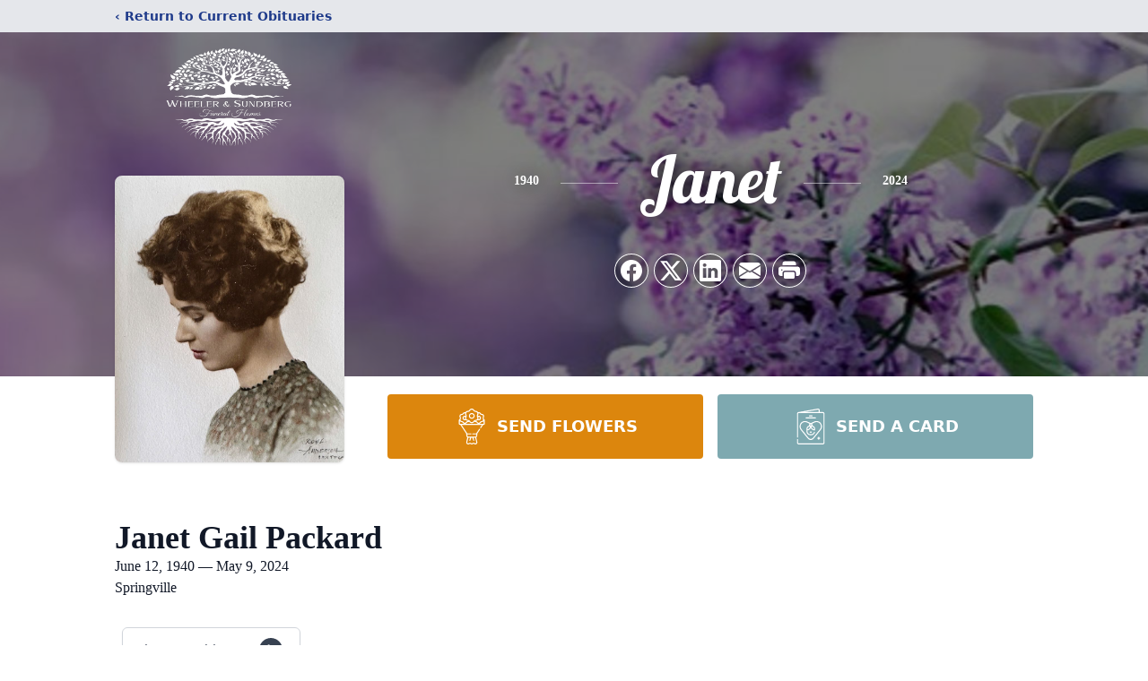

--- FILE ---
content_type: text/html; charset=utf-8
request_url: https://www.google.com/recaptcha/enterprise/anchor?ar=1&k=6LderhsnAAAAAOpfwwCmqfjR7-_GQ9HUy2KfsKIq&co=aHR0cHM6Ly93d3cud2hlZWxlcm1vcnR1YXJpZXMuY29tOjQ0Mw..&hl=en&type=image&v=PoyoqOPhxBO7pBk68S4YbpHZ&theme=light&size=invisible&badge=bottomright&anchor-ms=20000&execute-ms=30000&cb=op2rm1yxakw4
body_size: 48990
content:
<!DOCTYPE HTML><html dir="ltr" lang="en"><head><meta http-equiv="Content-Type" content="text/html; charset=UTF-8">
<meta http-equiv="X-UA-Compatible" content="IE=edge">
<title>reCAPTCHA</title>
<style type="text/css">
/* cyrillic-ext */
@font-face {
  font-family: 'Roboto';
  font-style: normal;
  font-weight: 400;
  font-stretch: 100%;
  src: url(//fonts.gstatic.com/s/roboto/v48/KFO7CnqEu92Fr1ME7kSn66aGLdTylUAMa3GUBHMdazTgWw.woff2) format('woff2');
  unicode-range: U+0460-052F, U+1C80-1C8A, U+20B4, U+2DE0-2DFF, U+A640-A69F, U+FE2E-FE2F;
}
/* cyrillic */
@font-face {
  font-family: 'Roboto';
  font-style: normal;
  font-weight: 400;
  font-stretch: 100%;
  src: url(//fonts.gstatic.com/s/roboto/v48/KFO7CnqEu92Fr1ME7kSn66aGLdTylUAMa3iUBHMdazTgWw.woff2) format('woff2');
  unicode-range: U+0301, U+0400-045F, U+0490-0491, U+04B0-04B1, U+2116;
}
/* greek-ext */
@font-face {
  font-family: 'Roboto';
  font-style: normal;
  font-weight: 400;
  font-stretch: 100%;
  src: url(//fonts.gstatic.com/s/roboto/v48/KFO7CnqEu92Fr1ME7kSn66aGLdTylUAMa3CUBHMdazTgWw.woff2) format('woff2');
  unicode-range: U+1F00-1FFF;
}
/* greek */
@font-face {
  font-family: 'Roboto';
  font-style: normal;
  font-weight: 400;
  font-stretch: 100%;
  src: url(//fonts.gstatic.com/s/roboto/v48/KFO7CnqEu92Fr1ME7kSn66aGLdTylUAMa3-UBHMdazTgWw.woff2) format('woff2');
  unicode-range: U+0370-0377, U+037A-037F, U+0384-038A, U+038C, U+038E-03A1, U+03A3-03FF;
}
/* math */
@font-face {
  font-family: 'Roboto';
  font-style: normal;
  font-weight: 400;
  font-stretch: 100%;
  src: url(//fonts.gstatic.com/s/roboto/v48/KFO7CnqEu92Fr1ME7kSn66aGLdTylUAMawCUBHMdazTgWw.woff2) format('woff2');
  unicode-range: U+0302-0303, U+0305, U+0307-0308, U+0310, U+0312, U+0315, U+031A, U+0326-0327, U+032C, U+032F-0330, U+0332-0333, U+0338, U+033A, U+0346, U+034D, U+0391-03A1, U+03A3-03A9, U+03B1-03C9, U+03D1, U+03D5-03D6, U+03F0-03F1, U+03F4-03F5, U+2016-2017, U+2034-2038, U+203C, U+2040, U+2043, U+2047, U+2050, U+2057, U+205F, U+2070-2071, U+2074-208E, U+2090-209C, U+20D0-20DC, U+20E1, U+20E5-20EF, U+2100-2112, U+2114-2115, U+2117-2121, U+2123-214F, U+2190, U+2192, U+2194-21AE, U+21B0-21E5, U+21F1-21F2, U+21F4-2211, U+2213-2214, U+2216-22FF, U+2308-230B, U+2310, U+2319, U+231C-2321, U+2336-237A, U+237C, U+2395, U+239B-23B7, U+23D0, U+23DC-23E1, U+2474-2475, U+25AF, U+25B3, U+25B7, U+25BD, U+25C1, U+25CA, U+25CC, U+25FB, U+266D-266F, U+27C0-27FF, U+2900-2AFF, U+2B0E-2B11, U+2B30-2B4C, U+2BFE, U+3030, U+FF5B, U+FF5D, U+1D400-1D7FF, U+1EE00-1EEFF;
}
/* symbols */
@font-face {
  font-family: 'Roboto';
  font-style: normal;
  font-weight: 400;
  font-stretch: 100%;
  src: url(//fonts.gstatic.com/s/roboto/v48/KFO7CnqEu92Fr1ME7kSn66aGLdTylUAMaxKUBHMdazTgWw.woff2) format('woff2');
  unicode-range: U+0001-000C, U+000E-001F, U+007F-009F, U+20DD-20E0, U+20E2-20E4, U+2150-218F, U+2190, U+2192, U+2194-2199, U+21AF, U+21E6-21F0, U+21F3, U+2218-2219, U+2299, U+22C4-22C6, U+2300-243F, U+2440-244A, U+2460-24FF, U+25A0-27BF, U+2800-28FF, U+2921-2922, U+2981, U+29BF, U+29EB, U+2B00-2BFF, U+4DC0-4DFF, U+FFF9-FFFB, U+10140-1018E, U+10190-1019C, U+101A0, U+101D0-101FD, U+102E0-102FB, U+10E60-10E7E, U+1D2C0-1D2D3, U+1D2E0-1D37F, U+1F000-1F0FF, U+1F100-1F1AD, U+1F1E6-1F1FF, U+1F30D-1F30F, U+1F315, U+1F31C, U+1F31E, U+1F320-1F32C, U+1F336, U+1F378, U+1F37D, U+1F382, U+1F393-1F39F, U+1F3A7-1F3A8, U+1F3AC-1F3AF, U+1F3C2, U+1F3C4-1F3C6, U+1F3CA-1F3CE, U+1F3D4-1F3E0, U+1F3ED, U+1F3F1-1F3F3, U+1F3F5-1F3F7, U+1F408, U+1F415, U+1F41F, U+1F426, U+1F43F, U+1F441-1F442, U+1F444, U+1F446-1F449, U+1F44C-1F44E, U+1F453, U+1F46A, U+1F47D, U+1F4A3, U+1F4B0, U+1F4B3, U+1F4B9, U+1F4BB, U+1F4BF, U+1F4C8-1F4CB, U+1F4D6, U+1F4DA, U+1F4DF, U+1F4E3-1F4E6, U+1F4EA-1F4ED, U+1F4F7, U+1F4F9-1F4FB, U+1F4FD-1F4FE, U+1F503, U+1F507-1F50B, U+1F50D, U+1F512-1F513, U+1F53E-1F54A, U+1F54F-1F5FA, U+1F610, U+1F650-1F67F, U+1F687, U+1F68D, U+1F691, U+1F694, U+1F698, U+1F6AD, U+1F6B2, U+1F6B9-1F6BA, U+1F6BC, U+1F6C6-1F6CF, U+1F6D3-1F6D7, U+1F6E0-1F6EA, U+1F6F0-1F6F3, U+1F6F7-1F6FC, U+1F700-1F7FF, U+1F800-1F80B, U+1F810-1F847, U+1F850-1F859, U+1F860-1F887, U+1F890-1F8AD, U+1F8B0-1F8BB, U+1F8C0-1F8C1, U+1F900-1F90B, U+1F93B, U+1F946, U+1F984, U+1F996, U+1F9E9, U+1FA00-1FA6F, U+1FA70-1FA7C, U+1FA80-1FA89, U+1FA8F-1FAC6, U+1FACE-1FADC, U+1FADF-1FAE9, U+1FAF0-1FAF8, U+1FB00-1FBFF;
}
/* vietnamese */
@font-face {
  font-family: 'Roboto';
  font-style: normal;
  font-weight: 400;
  font-stretch: 100%;
  src: url(//fonts.gstatic.com/s/roboto/v48/KFO7CnqEu92Fr1ME7kSn66aGLdTylUAMa3OUBHMdazTgWw.woff2) format('woff2');
  unicode-range: U+0102-0103, U+0110-0111, U+0128-0129, U+0168-0169, U+01A0-01A1, U+01AF-01B0, U+0300-0301, U+0303-0304, U+0308-0309, U+0323, U+0329, U+1EA0-1EF9, U+20AB;
}
/* latin-ext */
@font-face {
  font-family: 'Roboto';
  font-style: normal;
  font-weight: 400;
  font-stretch: 100%;
  src: url(//fonts.gstatic.com/s/roboto/v48/KFO7CnqEu92Fr1ME7kSn66aGLdTylUAMa3KUBHMdazTgWw.woff2) format('woff2');
  unicode-range: U+0100-02BA, U+02BD-02C5, U+02C7-02CC, U+02CE-02D7, U+02DD-02FF, U+0304, U+0308, U+0329, U+1D00-1DBF, U+1E00-1E9F, U+1EF2-1EFF, U+2020, U+20A0-20AB, U+20AD-20C0, U+2113, U+2C60-2C7F, U+A720-A7FF;
}
/* latin */
@font-face {
  font-family: 'Roboto';
  font-style: normal;
  font-weight: 400;
  font-stretch: 100%;
  src: url(//fonts.gstatic.com/s/roboto/v48/KFO7CnqEu92Fr1ME7kSn66aGLdTylUAMa3yUBHMdazQ.woff2) format('woff2');
  unicode-range: U+0000-00FF, U+0131, U+0152-0153, U+02BB-02BC, U+02C6, U+02DA, U+02DC, U+0304, U+0308, U+0329, U+2000-206F, U+20AC, U+2122, U+2191, U+2193, U+2212, U+2215, U+FEFF, U+FFFD;
}
/* cyrillic-ext */
@font-face {
  font-family: 'Roboto';
  font-style: normal;
  font-weight: 500;
  font-stretch: 100%;
  src: url(//fonts.gstatic.com/s/roboto/v48/KFO7CnqEu92Fr1ME7kSn66aGLdTylUAMa3GUBHMdazTgWw.woff2) format('woff2');
  unicode-range: U+0460-052F, U+1C80-1C8A, U+20B4, U+2DE0-2DFF, U+A640-A69F, U+FE2E-FE2F;
}
/* cyrillic */
@font-face {
  font-family: 'Roboto';
  font-style: normal;
  font-weight: 500;
  font-stretch: 100%;
  src: url(//fonts.gstatic.com/s/roboto/v48/KFO7CnqEu92Fr1ME7kSn66aGLdTylUAMa3iUBHMdazTgWw.woff2) format('woff2');
  unicode-range: U+0301, U+0400-045F, U+0490-0491, U+04B0-04B1, U+2116;
}
/* greek-ext */
@font-face {
  font-family: 'Roboto';
  font-style: normal;
  font-weight: 500;
  font-stretch: 100%;
  src: url(//fonts.gstatic.com/s/roboto/v48/KFO7CnqEu92Fr1ME7kSn66aGLdTylUAMa3CUBHMdazTgWw.woff2) format('woff2');
  unicode-range: U+1F00-1FFF;
}
/* greek */
@font-face {
  font-family: 'Roboto';
  font-style: normal;
  font-weight: 500;
  font-stretch: 100%;
  src: url(//fonts.gstatic.com/s/roboto/v48/KFO7CnqEu92Fr1ME7kSn66aGLdTylUAMa3-UBHMdazTgWw.woff2) format('woff2');
  unicode-range: U+0370-0377, U+037A-037F, U+0384-038A, U+038C, U+038E-03A1, U+03A3-03FF;
}
/* math */
@font-face {
  font-family: 'Roboto';
  font-style: normal;
  font-weight: 500;
  font-stretch: 100%;
  src: url(//fonts.gstatic.com/s/roboto/v48/KFO7CnqEu92Fr1ME7kSn66aGLdTylUAMawCUBHMdazTgWw.woff2) format('woff2');
  unicode-range: U+0302-0303, U+0305, U+0307-0308, U+0310, U+0312, U+0315, U+031A, U+0326-0327, U+032C, U+032F-0330, U+0332-0333, U+0338, U+033A, U+0346, U+034D, U+0391-03A1, U+03A3-03A9, U+03B1-03C9, U+03D1, U+03D5-03D6, U+03F0-03F1, U+03F4-03F5, U+2016-2017, U+2034-2038, U+203C, U+2040, U+2043, U+2047, U+2050, U+2057, U+205F, U+2070-2071, U+2074-208E, U+2090-209C, U+20D0-20DC, U+20E1, U+20E5-20EF, U+2100-2112, U+2114-2115, U+2117-2121, U+2123-214F, U+2190, U+2192, U+2194-21AE, U+21B0-21E5, U+21F1-21F2, U+21F4-2211, U+2213-2214, U+2216-22FF, U+2308-230B, U+2310, U+2319, U+231C-2321, U+2336-237A, U+237C, U+2395, U+239B-23B7, U+23D0, U+23DC-23E1, U+2474-2475, U+25AF, U+25B3, U+25B7, U+25BD, U+25C1, U+25CA, U+25CC, U+25FB, U+266D-266F, U+27C0-27FF, U+2900-2AFF, U+2B0E-2B11, U+2B30-2B4C, U+2BFE, U+3030, U+FF5B, U+FF5D, U+1D400-1D7FF, U+1EE00-1EEFF;
}
/* symbols */
@font-face {
  font-family: 'Roboto';
  font-style: normal;
  font-weight: 500;
  font-stretch: 100%;
  src: url(//fonts.gstatic.com/s/roboto/v48/KFO7CnqEu92Fr1ME7kSn66aGLdTylUAMaxKUBHMdazTgWw.woff2) format('woff2');
  unicode-range: U+0001-000C, U+000E-001F, U+007F-009F, U+20DD-20E0, U+20E2-20E4, U+2150-218F, U+2190, U+2192, U+2194-2199, U+21AF, U+21E6-21F0, U+21F3, U+2218-2219, U+2299, U+22C4-22C6, U+2300-243F, U+2440-244A, U+2460-24FF, U+25A0-27BF, U+2800-28FF, U+2921-2922, U+2981, U+29BF, U+29EB, U+2B00-2BFF, U+4DC0-4DFF, U+FFF9-FFFB, U+10140-1018E, U+10190-1019C, U+101A0, U+101D0-101FD, U+102E0-102FB, U+10E60-10E7E, U+1D2C0-1D2D3, U+1D2E0-1D37F, U+1F000-1F0FF, U+1F100-1F1AD, U+1F1E6-1F1FF, U+1F30D-1F30F, U+1F315, U+1F31C, U+1F31E, U+1F320-1F32C, U+1F336, U+1F378, U+1F37D, U+1F382, U+1F393-1F39F, U+1F3A7-1F3A8, U+1F3AC-1F3AF, U+1F3C2, U+1F3C4-1F3C6, U+1F3CA-1F3CE, U+1F3D4-1F3E0, U+1F3ED, U+1F3F1-1F3F3, U+1F3F5-1F3F7, U+1F408, U+1F415, U+1F41F, U+1F426, U+1F43F, U+1F441-1F442, U+1F444, U+1F446-1F449, U+1F44C-1F44E, U+1F453, U+1F46A, U+1F47D, U+1F4A3, U+1F4B0, U+1F4B3, U+1F4B9, U+1F4BB, U+1F4BF, U+1F4C8-1F4CB, U+1F4D6, U+1F4DA, U+1F4DF, U+1F4E3-1F4E6, U+1F4EA-1F4ED, U+1F4F7, U+1F4F9-1F4FB, U+1F4FD-1F4FE, U+1F503, U+1F507-1F50B, U+1F50D, U+1F512-1F513, U+1F53E-1F54A, U+1F54F-1F5FA, U+1F610, U+1F650-1F67F, U+1F687, U+1F68D, U+1F691, U+1F694, U+1F698, U+1F6AD, U+1F6B2, U+1F6B9-1F6BA, U+1F6BC, U+1F6C6-1F6CF, U+1F6D3-1F6D7, U+1F6E0-1F6EA, U+1F6F0-1F6F3, U+1F6F7-1F6FC, U+1F700-1F7FF, U+1F800-1F80B, U+1F810-1F847, U+1F850-1F859, U+1F860-1F887, U+1F890-1F8AD, U+1F8B0-1F8BB, U+1F8C0-1F8C1, U+1F900-1F90B, U+1F93B, U+1F946, U+1F984, U+1F996, U+1F9E9, U+1FA00-1FA6F, U+1FA70-1FA7C, U+1FA80-1FA89, U+1FA8F-1FAC6, U+1FACE-1FADC, U+1FADF-1FAE9, U+1FAF0-1FAF8, U+1FB00-1FBFF;
}
/* vietnamese */
@font-face {
  font-family: 'Roboto';
  font-style: normal;
  font-weight: 500;
  font-stretch: 100%;
  src: url(//fonts.gstatic.com/s/roboto/v48/KFO7CnqEu92Fr1ME7kSn66aGLdTylUAMa3OUBHMdazTgWw.woff2) format('woff2');
  unicode-range: U+0102-0103, U+0110-0111, U+0128-0129, U+0168-0169, U+01A0-01A1, U+01AF-01B0, U+0300-0301, U+0303-0304, U+0308-0309, U+0323, U+0329, U+1EA0-1EF9, U+20AB;
}
/* latin-ext */
@font-face {
  font-family: 'Roboto';
  font-style: normal;
  font-weight: 500;
  font-stretch: 100%;
  src: url(//fonts.gstatic.com/s/roboto/v48/KFO7CnqEu92Fr1ME7kSn66aGLdTylUAMa3KUBHMdazTgWw.woff2) format('woff2');
  unicode-range: U+0100-02BA, U+02BD-02C5, U+02C7-02CC, U+02CE-02D7, U+02DD-02FF, U+0304, U+0308, U+0329, U+1D00-1DBF, U+1E00-1E9F, U+1EF2-1EFF, U+2020, U+20A0-20AB, U+20AD-20C0, U+2113, U+2C60-2C7F, U+A720-A7FF;
}
/* latin */
@font-face {
  font-family: 'Roboto';
  font-style: normal;
  font-weight: 500;
  font-stretch: 100%;
  src: url(//fonts.gstatic.com/s/roboto/v48/KFO7CnqEu92Fr1ME7kSn66aGLdTylUAMa3yUBHMdazQ.woff2) format('woff2');
  unicode-range: U+0000-00FF, U+0131, U+0152-0153, U+02BB-02BC, U+02C6, U+02DA, U+02DC, U+0304, U+0308, U+0329, U+2000-206F, U+20AC, U+2122, U+2191, U+2193, U+2212, U+2215, U+FEFF, U+FFFD;
}
/* cyrillic-ext */
@font-face {
  font-family: 'Roboto';
  font-style: normal;
  font-weight: 900;
  font-stretch: 100%;
  src: url(//fonts.gstatic.com/s/roboto/v48/KFO7CnqEu92Fr1ME7kSn66aGLdTylUAMa3GUBHMdazTgWw.woff2) format('woff2');
  unicode-range: U+0460-052F, U+1C80-1C8A, U+20B4, U+2DE0-2DFF, U+A640-A69F, U+FE2E-FE2F;
}
/* cyrillic */
@font-face {
  font-family: 'Roboto';
  font-style: normal;
  font-weight: 900;
  font-stretch: 100%;
  src: url(//fonts.gstatic.com/s/roboto/v48/KFO7CnqEu92Fr1ME7kSn66aGLdTylUAMa3iUBHMdazTgWw.woff2) format('woff2');
  unicode-range: U+0301, U+0400-045F, U+0490-0491, U+04B0-04B1, U+2116;
}
/* greek-ext */
@font-face {
  font-family: 'Roboto';
  font-style: normal;
  font-weight: 900;
  font-stretch: 100%;
  src: url(//fonts.gstatic.com/s/roboto/v48/KFO7CnqEu92Fr1ME7kSn66aGLdTylUAMa3CUBHMdazTgWw.woff2) format('woff2');
  unicode-range: U+1F00-1FFF;
}
/* greek */
@font-face {
  font-family: 'Roboto';
  font-style: normal;
  font-weight: 900;
  font-stretch: 100%;
  src: url(//fonts.gstatic.com/s/roboto/v48/KFO7CnqEu92Fr1ME7kSn66aGLdTylUAMa3-UBHMdazTgWw.woff2) format('woff2');
  unicode-range: U+0370-0377, U+037A-037F, U+0384-038A, U+038C, U+038E-03A1, U+03A3-03FF;
}
/* math */
@font-face {
  font-family: 'Roboto';
  font-style: normal;
  font-weight: 900;
  font-stretch: 100%;
  src: url(//fonts.gstatic.com/s/roboto/v48/KFO7CnqEu92Fr1ME7kSn66aGLdTylUAMawCUBHMdazTgWw.woff2) format('woff2');
  unicode-range: U+0302-0303, U+0305, U+0307-0308, U+0310, U+0312, U+0315, U+031A, U+0326-0327, U+032C, U+032F-0330, U+0332-0333, U+0338, U+033A, U+0346, U+034D, U+0391-03A1, U+03A3-03A9, U+03B1-03C9, U+03D1, U+03D5-03D6, U+03F0-03F1, U+03F4-03F5, U+2016-2017, U+2034-2038, U+203C, U+2040, U+2043, U+2047, U+2050, U+2057, U+205F, U+2070-2071, U+2074-208E, U+2090-209C, U+20D0-20DC, U+20E1, U+20E5-20EF, U+2100-2112, U+2114-2115, U+2117-2121, U+2123-214F, U+2190, U+2192, U+2194-21AE, U+21B0-21E5, U+21F1-21F2, U+21F4-2211, U+2213-2214, U+2216-22FF, U+2308-230B, U+2310, U+2319, U+231C-2321, U+2336-237A, U+237C, U+2395, U+239B-23B7, U+23D0, U+23DC-23E1, U+2474-2475, U+25AF, U+25B3, U+25B7, U+25BD, U+25C1, U+25CA, U+25CC, U+25FB, U+266D-266F, U+27C0-27FF, U+2900-2AFF, U+2B0E-2B11, U+2B30-2B4C, U+2BFE, U+3030, U+FF5B, U+FF5D, U+1D400-1D7FF, U+1EE00-1EEFF;
}
/* symbols */
@font-face {
  font-family: 'Roboto';
  font-style: normal;
  font-weight: 900;
  font-stretch: 100%;
  src: url(//fonts.gstatic.com/s/roboto/v48/KFO7CnqEu92Fr1ME7kSn66aGLdTylUAMaxKUBHMdazTgWw.woff2) format('woff2');
  unicode-range: U+0001-000C, U+000E-001F, U+007F-009F, U+20DD-20E0, U+20E2-20E4, U+2150-218F, U+2190, U+2192, U+2194-2199, U+21AF, U+21E6-21F0, U+21F3, U+2218-2219, U+2299, U+22C4-22C6, U+2300-243F, U+2440-244A, U+2460-24FF, U+25A0-27BF, U+2800-28FF, U+2921-2922, U+2981, U+29BF, U+29EB, U+2B00-2BFF, U+4DC0-4DFF, U+FFF9-FFFB, U+10140-1018E, U+10190-1019C, U+101A0, U+101D0-101FD, U+102E0-102FB, U+10E60-10E7E, U+1D2C0-1D2D3, U+1D2E0-1D37F, U+1F000-1F0FF, U+1F100-1F1AD, U+1F1E6-1F1FF, U+1F30D-1F30F, U+1F315, U+1F31C, U+1F31E, U+1F320-1F32C, U+1F336, U+1F378, U+1F37D, U+1F382, U+1F393-1F39F, U+1F3A7-1F3A8, U+1F3AC-1F3AF, U+1F3C2, U+1F3C4-1F3C6, U+1F3CA-1F3CE, U+1F3D4-1F3E0, U+1F3ED, U+1F3F1-1F3F3, U+1F3F5-1F3F7, U+1F408, U+1F415, U+1F41F, U+1F426, U+1F43F, U+1F441-1F442, U+1F444, U+1F446-1F449, U+1F44C-1F44E, U+1F453, U+1F46A, U+1F47D, U+1F4A3, U+1F4B0, U+1F4B3, U+1F4B9, U+1F4BB, U+1F4BF, U+1F4C8-1F4CB, U+1F4D6, U+1F4DA, U+1F4DF, U+1F4E3-1F4E6, U+1F4EA-1F4ED, U+1F4F7, U+1F4F9-1F4FB, U+1F4FD-1F4FE, U+1F503, U+1F507-1F50B, U+1F50D, U+1F512-1F513, U+1F53E-1F54A, U+1F54F-1F5FA, U+1F610, U+1F650-1F67F, U+1F687, U+1F68D, U+1F691, U+1F694, U+1F698, U+1F6AD, U+1F6B2, U+1F6B9-1F6BA, U+1F6BC, U+1F6C6-1F6CF, U+1F6D3-1F6D7, U+1F6E0-1F6EA, U+1F6F0-1F6F3, U+1F6F7-1F6FC, U+1F700-1F7FF, U+1F800-1F80B, U+1F810-1F847, U+1F850-1F859, U+1F860-1F887, U+1F890-1F8AD, U+1F8B0-1F8BB, U+1F8C0-1F8C1, U+1F900-1F90B, U+1F93B, U+1F946, U+1F984, U+1F996, U+1F9E9, U+1FA00-1FA6F, U+1FA70-1FA7C, U+1FA80-1FA89, U+1FA8F-1FAC6, U+1FACE-1FADC, U+1FADF-1FAE9, U+1FAF0-1FAF8, U+1FB00-1FBFF;
}
/* vietnamese */
@font-face {
  font-family: 'Roboto';
  font-style: normal;
  font-weight: 900;
  font-stretch: 100%;
  src: url(//fonts.gstatic.com/s/roboto/v48/KFO7CnqEu92Fr1ME7kSn66aGLdTylUAMa3OUBHMdazTgWw.woff2) format('woff2');
  unicode-range: U+0102-0103, U+0110-0111, U+0128-0129, U+0168-0169, U+01A0-01A1, U+01AF-01B0, U+0300-0301, U+0303-0304, U+0308-0309, U+0323, U+0329, U+1EA0-1EF9, U+20AB;
}
/* latin-ext */
@font-face {
  font-family: 'Roboto';
  font-style: normal;
  font-weight: 900;
  font-stretch: 100%;
  src: url(//fonts.gstatic.com/s/roboto/v48/KFO7CnqEu92Fr1ME7kSn66aGLdTylUAMa3KUBHMdazTgWw.woff2) format('woff2');
  unicode-range: U+0100-02BA, U+02BD-02C5, U+02C7-02CC, U+02CE-02D7, U+02DD-02FF, U+0304, U+0308, U+0329, U+1D00-1DBF, U+1E00-1E9F, U+1EF2-1EFF, U+2020, U+20A0-20AB, U+20AD-20C0, U+2113, U+2C60-2C7F, U+A720-A7FF;
}
/* latin */
@font-face {
  font-family: 'Roboto';
  font-style: normal;
  font-weight: 900;
  font-stretch: 100%;
  src: url(//fonts.gstatic.com/s/roboto/v48/KFO7CnqEu92Fr1ME7kSn66aGLdTylUAMa3yUBHMdazQ.woff2) format('woff2');
  unicode-range: U+0000-00FF, U+0131, U+0152-0153, U+02BB-02BC, U+02C6, U+02DA, U+02DC, U+0304, U+0308, U+0329, U+2000-206F, U+20AC, U+2122, U+2191, U+2193, U+2212, U+2215, U+FEFF, U+FFFD;
}

</style>
<link rel="stylesheet" type="text/css" href="https://www.gstatic.com/recaptcha/releases/PoyoqOPhxBO7pBk68S4YbpHZ/styles__ltr.css">
<script nonce="s1GAPsTYtejS8QIcB5XWig" type="text/javascript">window['__recaptcha_api'] = 'https://www.google.com/recaptcha/enterprise/';</script>
<script type="text/javascript" src="https://www.gstatic.com/recaptcha/releases/PoyoqOPhxBO7pBk68S4YbpHZ/recaptcha__en.js" nonce="s1GAPsTYtejS8QIcB5XWig">
      
    </script></head>
<body><div id="rc-anchor-alert" class="rc-anchor-alert"></div>
<input type="hidden" id="recaptcha-token" value="[base64]">
<script type="text/javascript" nonce="s1GAPsTYtejS8QIcB5XWig">
      recaptcha.anchor.Main.init("[\x22ainput\x22,[\x22bgdata\x22,\x22\x22,\[base64]/[base64]/[base64]/[base64]/[base64]/[base64]/[base64]/[base64]/[base64]/[base64]\\u003d\x22,\[base64]\\u003d\x22,\x22wrlAw50XLCnDvn85aMKTwoE3wpDDkiDChRzDqRTCjcOvwpfCnsOddw85e8Onw7DDoMOSw7vCu8OkIUjCjlnDk8ObZsKNw6Z/wqHCk8OMwpBAw6BxUy0Hw43CqMOOA8O7w7lYwoLDqkPClxvCsMO2w7HDrcOlQcKCwrI+wozCq8OwwoJEwoHDqA3DiAjDolAWwrTCjlbCmCZicsK9XsO1w6N5w43DlsOQZMKiBmZjasOvw6nDnMO/w57DkMKPw47Ci8OMAcKYRQTCjlDDhcOQwrLCp8O1w6rCsMKXA8Oxw6k3XkN/NVDDkMO5KcOAwoNYw6YKw5XDnMKOw6cbwqTDmcKVccOuw4Bhw6EtC8OwdyTCu3/CuEVXw6TCh8KpDCvCs1EJPlLCm8KKYsOswpdEw6PDk8OzOiRtCcOZNnp8VsOsZWzDoixmw6vCs2dXwqTCihvCuT4FwrQ/woHDpcO2wq3ChBMuRMO0QcKbZyNFUh/Dqg7ChMKRwpvDpD1hw5LDk8K8JsK7KcOGeMKdwqnCj1vDrMOaw49kw7t3wpnCiQ/[base64]/wojDt8OkKMKyw7vCosKZw4J8QnFVwpzCjybCjMKiwrLCr8KWNsOOwqXCijFqw5DCiWgAwpfCm04xwqEkwqnDhnEUwqEnw43CgsOTZTHDjnrCnSHCmwMEw7LDr1nDvhTDi23Cp8K9w63Cs0YbSsOFwo/DijNiwrbDiCPCjj3Du8KWXsKbb1fCjMOTw6XDkGDDqxMmwp5ZwrbDnMKfFsKPVsO9a8OPwoxOw69lwr45wrY+w7/Dk0vDmcKswoDDtsKtw6TDn8Ouw51/[base64]/DjR3DvcO6PsK2wpNKw7jCn3bDjHHDjWgsw6FUd8O5GlzDk8Ksw7t4ZcKJM27CnTc/w5fDpcOafcKhwpo0KMO0wrVrSMO2w5kKPcKvBcOLSwpIwqTDgw7DocOyHsKqwpLCvsOMwo5lw6/[base64]/w5tpCsOPwo7CvsKBJcO2woJeRizDpkY+worCpwDDt8KkEMOOMw0kw7rCnB5gwrZLZsOzKGvDtsO6w6QvwqjDsMK/dsOSwqg6K8KlPMO9w5cWw45Aw4nCg8O+w6MDw4TCqsODwo3Dk8KGX8OFw5wRU3djVcK7ZnbCpkTClynDicKYVVgtw6FTw4gRw5XCpSRdw6fCkMK+wrMFOsOEwrXDjkcLw4d+THjDk0M/w6VYHjhaQCPDqgtffWYUw44Nw4kUw6fCq8OXw6/DoCLDrhJ1w6PCj29QSj7Cu8OKazIaw6oqYCTDocOxwpTDmzjDkMKYwrIhw6LDjMO5T8KQw40awpbDhMONQsK2P8Ksw4XCs0PCkcOLfcKaw51Qw6lBfcOJw54bwpcjw7rDkyzDimrDvyxmasKtYsK8KsKIw5AMQ00mJsKrTQjDqSYwQMKNw6ZQOCpqw6/DvmzCqMK3e8Otw5rDoyrDk8KTw7XDi0RWwoXCg27Ds8Oaw4lzTsONN8ORw7PDrVdUEsOaw5U1EsO4w51lwqtZCkZewqHCisOdwpE5f8OHw7DCrwZ/[base64]/[base64]/CisKMIwDCjcKLwohxwq9Iw63Cink+w40zXQQKw6TClGATAWRYw4/DjWVKOBbDkMKlUibDgcKpwpY4w5IWI8OVUGBMbMOlQHxDw4AlwpgCw4HClsOPwqYrahZ2wownFsOlwp7CgWt6fzJ1w4AyIl/CsMK7wqVKwpMCwozDtsOtw5IZwq9pwrzDhcKrw7nCu2vDvMO/dS9wJV5hw5VZwoZvUcOjwrTDlEESZEnDuMKEwrlCw64LbcKrw4BQfHPCvwhkwoVpwr7CnjTDhgkcw6/DilPClR7Cp8O+w6B9BCkgwqhrBsKuZMKnw5zCi0TCpQjCkDHDi8OPw5TDn8K3XcOsEcO3w4lvwpA6JntJfMOXGcOEwq0/UnxBCHYPasO6NVp2fTXDncKXw5wuw40dUEnCv8OCUMOUUsKEwrnDgMK5KQBUw4fCng8LwrNCBsKHSMKdwrDCqGXCqcOJUsK+w79IVVzDpcOkw6Y8w5c0w4/DgcOwc8KYNQteQ8Khw6LCocO9wrAEZ8OZw6PCsMKfRFwYMcKww7sAwpsgaMOjw5sDw5MyVMOLw4IjwrthFcOmwpcww4fDuR/Ds0TCncKzw4cxwoHDuRjDulUhT8KVw71MwrzCqcKow7bCr2DCicKtwrp5SSnCn8Kaw6HCo3XCisOJwo/DvULCl8K3Q8KhJDcpRAHDvy7DrMK5U8KbEsKmTHdKZCBZw6QQw43Cq8KJbMOQA8KdwrhgXzsqwoxSNB/DuRZeYVDCgxPCscKNwpbDgMOQw50OCkvDmMKDw7PDi0UhwqA0KsK5w7zDmjfCpj5CG8Odw6JlEgAkQ8OcL8KYHBrDiBXCiDIhw4jCiHZ/wpbDkQRMwobCl0sLCBARUCHCqcK4VEx/dMKrI1c6wqwLJxY4G3ZjJyJlwrDDs8KPwr/Dg3/DkQRFwrgaw4rCi3/CucOJw4INGxURDcOew4nDoH5ow4HCl8OaUE3DpsO4BsOMwocKwoXDvk4QSjkCI0fCm2x7FcOrwqEMw4RVw59IwoTCsMO1w4ZNcHE6BMKGw6YWf8KIWcO8Ez7DmmEGw7XCvX3DnMOkC0LCosO/[base64]/[base64]/w47CiiF8L2g3JcOlDyVtOcKNMwLCuzBCEndwwpvCkcOMw5XCnMKHbsOMUsKDV35vwo9Sw6HCnxYSXcKBX3nDvXbCjsKOAWDCg8KkFMOSci1sHsONOcO9FnzDmi9Qw7cRwoE/AcOMw5DCg8KQwqjCocKSw7A9wrY9w7nCnG7CiMKbwpPCggfCuMOVwpYKS8KsFijCrcOnD8KxT8OQwqTCoRLCpcK8cMKfAkcqw7bDjsKYw5YvJcKRw5/CsxPDlcKKGMKiw5Rqw4PCk8Ocwr/Ckx4cw5MVw6fDucO/I8KZw7LCvMK5f8OwNxBZw5tHw4NZwqbCizzCicOTOgARw6jDhsK8RCEWw4XCvMOmw549wo7Dg8OZwp/DmnRnc2/ClRVRwqjDhcOmBy/CtMONa8KwHcOnw6vDtR9xwpTCr2cAKG/DnsOBXGZ3Sx9GwohdwoN3BMKScsK7UytWMQ/DnsKwVC83wrcRw6NHEsOvdAABwo/[base64]/Dl8OETyxAOEdGw7xqTMKZw61YRlTDlsKUwrjDsFEcHsKxIMObw7o5w652BMKUNBrDhzYaeMOOw41tw4ISH19iwpY6V3/ClAvDiMKaw5ttEsKKdVvDlsOjw43CoB3CuMO+w4DCv8OQaMO5PnfCmsO8w5rDnUddO3bDvnLCmxDDhMKlMn1URMKbGsOqK1YEAjQSw5huSyvCpUZfCSBDDMO2czvCkMOmwrXDhzJdIMOYUzjCjSfDgsKZD0NzwrphG1HCu2Azw5/DnjjDj8KRRw/CusODw6IaPsOzC8OQSUDCoj8GwqTDlDnCosOmw5bClMKmP2VXwpNMwrQXGsKDEcOWwo/[base64]/[base64]/CvzPDsBjCqMKXckfDucOUUMOiw58BdSkvcAPDmcKYQhLDnBgjBA8DB07CjTLDjsKJEsKgPsKFZSTCoBDCimTCsQ5Jw7s0X8OYG8OMwr7CqFk0F3fCuMKNJStZw4tGwqQmw5YTTjMLwp8mNHfCmSrCrxx0wpnCvsKswqFGw6bDqsOhWG5wc8ObccOYwo9QScO/[base64]/DssOrM8O4w7XCiMOUwqd8wpHDvsOkFhwYw63DnF02Zz/ChMOqHcObORtbWMKtSsOhDF9twphSEmHCiy/[base64]/CknLDqMKyw6dHLz3CkEnDpcK6ccOQw7nDhmQZw5rDoSlUw67DplPDjVUuWcK/wq0Bw7ZcwoPCt8Osw4/Cin5gdC/DrcO5OWJMYcObw5Q7CjPCm8OAwrjCtUMSwrYBf1hAwq9Ew7LDusKGwrk/w5fCpMKywq0ywoYgw6ccJn/[base64]/[base64]/DjDTCiMK6ZcOZesKrwpt0KMOER8Knw4p8wrnDpiZWwpMvJcOpwo/DmcOzZcO6QsOoYiDChMK+bcOTw6Rmw7h5P1o/ecKCwoPCuETDu2LDlBfDq8O4wq9qw7Zxwp3CmW97E3xbw5NnSR3CtCsQSAfCrTHCjjBOGjQOWVrDv8OpDsO5WsOdwpzCigbDj8K8JMOkw7gWcMK/ZwzCpcKsPTh4d8OnVXrDg8O5U2PCuMKDw6jDh8OfB8KmYsKFWU9VLDbDkMKtDh7CjsOBw67ChMO0RCvCoAY1PcK8Ok7Cm8OMw6giDcK0w6BsIcKqNMKUw6zDmsKQwqDDscO/w6twQMKEwrEgBRYlwpbCjMOxPTRhZBRRwqcqwpZNV8KAW8KSw7F1fsKpwocgwqVLwpDChz8jw79Zwpg1MHUNwpzCtUtOFcOww71Vw6Qjw7tRWcKHw5jDhcOwwocZUcOQBhbDpirDt8OfwqDDpH/[base64]/DpcOdw7XDqGgzecKZwpJfw4Umwplyw6YKw69ww55rCQ8+AsKKdMOBw40TYMO6wqHDkMKmwrbDicK1PMOtLzzDmcOBWylPcsOhbGDCsMKUXMKRQ1klLcOgP1czw77DnQEucsKZw552wqHCvsKHwprDrMKDw7vChULCn3XCjsOqPSw/GHMYwpnDilXDux3DtDTChMKxwoU4w5t8wpNYXDQKLgXCuEB3wpQNw4Baw5rDmirDlRPDvcKuN2RQw7nDo8KYw5/CgEHCm8KlU8Ouw7NZwrsOehNwRsKaw4fDt8OSwoLCjcKNAsO5ZU7DijoBw6PCssOkK8O1wppgw5cFJ8KJwoQhTVrCpsKvwrZFVsOETGXCgcKMTiYzKCURYU7Cgk9HBljDj8KWO3RWaMKcdsKSwqDDuXXDpMOtwrQqw7LCiE/[base64]/Do8Oxw5nCoj0YwpxHG8K7woXCucOLXVAxw4MsB8OKUsKgw6liSxrDhAQ1w5jCkcKaV2USSEfCuMK8K8OxwqLDu8K5BcKfw6duF8O0eA3Dg1vDqsOKScOjw4fCpMKkwrJ1ZicUwrt1TR/CkcKpw4UhfjDDvjjDr8O+wp1KBS4ZwpjDphogwopjPnTCnMOjw73CslVOw61PwpfCgh3Dkw89w57DgTrCmsK6w6ALFcKrw6fDlznCq0/DlsO9wrhxXhgGw5cPw7QjU8OWWsOnwrLDulnCvHXDh8OcUx5dXcKXwobCnMO7wobDicKnBhg6Ql3DqTHCvcOgSy42IMOyPcO8woHDncO6K8ODwrUnaMOPwqhnFMKUw5vDlQElw6LDvMKsEMOdw50Dw5Nxw7nCosKSecKpwrUYwo/[base64]/TQsLw5jDg0jDmiw2DgnCucOqFMKgw4YOwpx7YsKhwqnDoTnDihJgw5UucsOSAsKyw4TCh115wr9dVyvDncKiw5bDul/[base64]/CsHEMwp0PZ0vDk8KgDsOgfsKtwoIswr3ClAVZw77CrcKwV8OkK13Dh8Kdwr92XyDCvsKOaUdXwqsOdsOvw58Tw5TCgBvCpzbCgRXDpsOCP8OHwpnDgz/[base64]/Dqi3CksOzTxdGcVAYKwV4aMOlw7PCumAJbsO7w7dtXcKeQxXCpMOow5jDncOuwrpHQXQaNClsDjs3XsKkw5N9EhfCm8KCEsOow71KW0fChVTCk13CpcOywqvDv2Q8Q1BcwoRvI2zDgg5Lwok8EcKLw6fDhELDpsOzw7NgwpfCtsKyVcKNYU/Cr8Kgw5LDnsOeTcORw7zCusKcw7pUwp9nwrIywofCn8OMwooRwrfDscOYw7XCjBUZK8OQR8KjWlHDmjQuw6XCoScyw7TDkHRdwrMBwrvCtxrDtDt/M8K/w6ldPMOeXcK0EsKmw6skw6TCg03ChMKdE0RgFhbDl2PChQdywqZUGcOjFkx2ccO+wp3DgGZ4wo4swr3CuC9Tw6DDr0YsYwHCtsKOwpoeBsO/wp3CnMOuwqcKdk7DqGUzLHIDWcOzLml4A1TCqsOxRz1qaH9Iw5/CusOHwonCvcOHdX0VfMKjwpwiw4cIw4fDicO8YxXDuRRCXMOEWBvCjsKHBULDrsOKAMK0w5NTw5jDujPDhxXCuyXCkC/ClU3CocKQdDBRw4t8wrVbF8K+UMORZD9nZzfClR3CljXDv3fDo3HDm8KowpwMwrbCo8KxC1nDpzbDicKjIzbCjRrDlMKuw5E/LcKbEmV9w4TDnm/DtE/[base64]/fCBnJMO0w4zDk8KowoJrw7MvHjrDg2V6IsKuw5VAXcKQw7I+wr5Rb8ONwosPPlw8w6dKNcKlwpFZw4zCvcKaIQ3CscKOcng8wqM8wr5YWXXDr8OTMELCqh4sDm8SdFZLwoozYhLDjj/Dj8K1AxRhJ8KjHMKrw6NgSQjDlWjCnH0ow50WRWTCm8O3wqfDoizDucO/U8OFw5EIOjVLNDnDiBtzwrnDg8O+PWPCo8KYMxVaAcO1w5fDkcKIwqvCqyvCqcO+CVDCu8Kiw54ewozCvgjDmsOiFMOpwowSPW8UwqnCuRVuTx7Djw4VZBsOw4wsw4fDusOTw4QkEgE9F3MCwrbDjQTCjGkyccK7FyTCg8OVVgrDqDfDj8KaXjB/eMKKw7DDklx1w5DCssOPUMOsw5XCtsOuw59ew6PDiMKoSG/CnhtNwpvDnMOpw7UARz7DgcO2acK5w4hGI8Oow5PDtMOvwoTClsKeEMO7wpHCmcKyTiVCUT1FJHcgwoYTcjQ7KUQsAcKeMsKaR3bCl8OgDiVjwqbDnx/[base64]/w4XDtcOew788wpXCiMOfY0sfw57CnkfCmgHCuXwFTzI8TAMtwp3CnsOzwpUhw6DCqcK1RwbDrcKNbEnCsFzDpG/DvGRww6k0w6DCkC9pw4jChwdMfXbDuSxSY3fDrFsDwr7CrcOFMsOPwpXDscKRKcKxPsKlw79hw4FIwrHChCLCjjgJw4zCvCtHwrrCkyPDgMKsEcORZ2lCMMOIBmQtwq/[base64]/[base64]/GjlSwpZuczTChcOwT8O8wq7DqmzDuh8NwrlrOsKVwr/[base64]/[base64]/CtMOmwogwa8OXwpTDrC3ChcOHwrjDlsOqH3w5KyLCi0zDojEgDcKQOAPDgcKHw4o8by84wp/CosKOewnCm3oZw4nDhQgCVsK2asOKw6BOwokHaBdJw5XCmibDmcK+FndXZ18ifUTCjMOZCCPDn27Dmk0GHcKpw7fCtMKpBzk5wps5wprChmwXREbCjzcawrh7wrdCfUw8EsO3wpPCvcKxwrtRw6XDp8KuGT/Du8ONwphfwpDCq0TCr8O5NCDDmcKvwqRYw5Q2wrTClMOtwrJEwrzDrVjDhMOCw5RKOiDCpMKQZm/Dg0cNQWvCjcOZesKRf8Olw7JbCsKHw592XlR3PRzClgAuBit+w6Fkfno9a2MOPmY5w5sJwrUtwr03wqjCnDQBwowBw6xrTcOlw4YHKsK7IsOdwpRRw5dUeXZOwrliIMKLw5xCw5nDiHZ8w4FbWcKqXgdGwpLCksONUcKfwowNKkAnNsKEFX/CjBw5wp7DqMO5c1jCgxrDvcO/[base64]/[base64]/CgcKOw5LDtMOgYFpJX110NSrCm8OOw73CpsKqwozDlcOZHcKVFxExBVU6w48+X8O4cQTDscKGw5oOw5HDhQMswofDssOsw4vCpAjCjMK4w63DlcKuwqdGwo4/E8KjwpfDvsKDEcOZNsOcwpXCtMOUKnPClW/Dk3nDpsKWw6xxFx0fN8OowrlpGMKdwrfDusKcYi7DsMOea8OPw6DCmMKJUcKsGW0BZQTCosOFYcKnT2xWw5HChwhJHMOuSztUwrfCmsOZdWTDnMKRw65wZMKjN8OHw5VVw45uPsOEw4dDbwhgSytKQmfCjcKWPMKKEnfDlMKsccKYAl4iw5jCgMO/RsOQWDvDqMOPw7ASCcO9w5Ymw4MvczJwE8OOVUXCryTCksOHJcOTdjHCmcOcwr1nw4QRwpnDt8OowpHDjFwkw5MGwocjI8KtJ8OKbQIMdcKmw7rDni0qWSHCu8OQfGt7YsKDCAQZwqkFTAXDmMOUKcKdVXrDqXrCoA0/N8O4wrU+ezMKJXzDtMOIDVHCrsKLwqNPK8O8wqnDl8OuEMOMW8Kuw5fCo8OfwrTCmjROw4rDicKTfsKkBMKKIMK+ClnCu1PDqcOSSsOHBCYnwoB5wprCmEvDvk88BsKuDm/CgE8YwrczFHXDuCfCtwrCuW/DrcKdw7PDi8O2w5DCqwzDiVXDpMKdwqx8EsOow4ERw4vCi01XwqxtAhDDkGzDhsONwoUyAmrCjADDn8K8ZUrDvVo4BV9mwqcKB8KEw4HCisOoRMKuQT1WTysnwr5ow4DCoMKhCFVsUMK+wrxOw590azYDFUPCrMKjUgNMcjjDs8O5wp/[base64]/CmmfDhsOZCFzDpMKIw4nDhWXDkXDCq8O5wohTY8Ksd8Ojw5TDnCDDq0k6wonDi8KvEsOAwoHDgcOOwqVBGsOsw5LDn8ONMMKNw4ZQbsKGbwDDlsKEw4rCmDoUw43Dk8KOemfDkWDCucK3woFxw5gELMKSwpRWRsO9Xz/Dm8KkPDfCt3DDjxNIM8OceGXCkFTCpRbDliDCgXLDkEZJQ8OQVcKewr3Cm8Kjwo/DiFjCmUfCgxPCkMKzw5sSbwzDqzzCoQ7CpsKKA8Otw6pkw5ouXMKELWhfw4VUcmJNwovCosOfB8KqKAHDuTvCrcOGw7PCiCxOw4TDqnDDqgN0QSbCkEk9fRjDsMONDsObw51Kw5kZw7cebTACN2vCisKyw5vCtH0Bw4vCrCfDgRjDsMKlw788KWpqfMK0w5/[base64]/w4sswoMCHUVqZnBoNcK/SWvDgcKVesOKaMKHw44pw6tASQB1c8OQwpDDsDgue8Kdwr/DscKfwr7CnwJvwq7Dhmpcwrhqw59bw5HDp8O0wqwmKsKwPFQQVRfCvAxrw5JqPVFxw5nCr8KNw57Cnyc2w47DqsO7DSfCvMO4w5rCucK6wqXCjynDnsKLRcKwI8O/wpfCuMKnw4vCl8Kqw47CkcKVwpoaWQ4Ywr/Dr0fCo3lxQsKkR8KVwpvCusOHw48XwrzCk8KEw5kffDhMDg1kwr9Jw6DDqMOoSsKxNQ7CuMKKwp/Du8OlLMO8XsOHOsKaesK+OFHDvwTChw/Du3vCp8OzNzjDiVbDlcKDw48BwpzDjj5rwq/DrMOqYMKEfEdOUkwhw6dkSsKjwp7DjGMDIMKIwp4Ow7MPCH7CpU5PeUAHEDnChHBNahLDsALDv2Zow6/Dk2t/w7XDtcK+UmdwwovCosK0woASw6Y+w7xUQcKkwpHCgDXCmWrCunBTw7LDp2DDiMK7wpMawrgBZcK9wqzCi8OkwpVxwptdw6bDkAnCtkFOYBXCucOMw6fCssKwG8Okw6/[base64]/DjVTDhXHDt0bCl8Kcw7pLw4o6LUpAIsK4woPCkzjDvMOKwpXChWVLWxMEFAzDiFJ0w4LDmwJbwrd6AVvCgMKQw4bDlcOzTHrChDzCnMKXTMOpM38xwpXDqMOVwqDDo1oYOMOeO8O2wprCnF3ChDrDmm/[base64]/CnVgVeBEwBcKIDMKkHMOlWsOvwpIXw7PDisOTK8K5fQvDthQAwrwVXsKzwo7DnsKjwo4ywr94ATTCnX/CmTjDjWnCng9jwqslJjsfHnpew5A5RMKiwp7Dtl/Cm8OVDmjDqArCuhHCt1RTSmMjQXMBw5ZjE8KSXMOJw6VZWl/CrMO7w7vDol/[base64]/Ch2bClMO/w7PCkQ0LWMKbwo/CpVZiMHPCsQQswr9ECcKFUHltb3rDjUhYw5NvwrrDhCzDo3EmwotCLkfCrlrCqcOTwpZ2SGTCncK+woTDucOgw7ogBMKhOgzCi8OyJzE6w5gPXkROQcOaUcOXPVfDvAwVYHzCjC5Cw6NWG1zChcOOAMOhw6zDmmzCkcKzw7zChsKSZgNxw6fDgcKewrQ/wrFeKsKmOsONUMOUw6B3woLDpTjCqcOKJRLCu03ChsKpIjHDnMOvZMKqw5LCpMONw68gwrlqWXDDo8OBMSMJw43CkAvCrwPCmFsoMQ5RwrXDvkQ/LELCjknDjcKYfzN4w4hKEgQhfcKFRcK/[base64]/[base64]/Dh0Eyw43CvnjCscOaIFQRFhN0SUXDjFomwrHDi23CqcOhw67Dj0nDlMOlbMKHwo7CnsODC8OXLjbDqiosYMOoTFrDosOZTMKbF8Kxw4HCgsK1wqQPwoHCgHbCmzJ/WnhGN2rDokPDr8O2X8OJwqXCqsK7wr7ChsO0wrNyW3o0PjwFSmYPScKCwo7CiynDuFZ6wp9Iw5XCncKTw6UFwrnCk8KubAI9w6QVY8KlaCTDtMOHBMKzQR0Xw6/DoyDDmsKMakMfMcOGw7HDiTFKwr7DssO9w6Vww4LCpgpVSMK2GcOXQETDssKAYxNBwoUQXsO3IUvCp15ewoMtwo8Gwo5WZFjCvirChmrDqyrChjHDn8ODLn17aWURwqTDr30zw73CncO8w60dwp/CucOQcEILw4BFwpNqU8KzCXvCjHjDlMKxUl9UBF/DgsKhZgPCvmwEw7wmw7tEEAw/G27CkcKPRVTCjcKTSMKzacObwqh2UcKAd3YYw43Do1bDtQMMw51MUgxQw5Iwwo7DqnDCimwgAhZGw4HDjcOQw58HwpplAsKGw618wqHDl8OjwqjDnknDt8Ouw5DCiHRUKg/[base64]/CvjbDt8K+LMOfwq3CpMOVw5g/AELDrAVcwoREwqhewodsw4VJPMOtMzrCtMOew6XDo8K+GEwZw6RVYDIFw4PCu1jCgn42QMOMOV7DqmzDvsKPwpHDtBE7w47CuMK6w7IpYsOjwqLDgRfDoHHDghwNwq3DlWPCjFcFK8OdPMKNw4/[base64]/w7lVw4YAwp9Cw5YBI0B9w4EmXXALXCjDs3c7w4DCi8Kmw6HCksKGTcOaMsOVw7J0woRpcTbDlB0/AikjwqbDjVY4w6rDqcOuw6l0ajAFwo/CtsK9REjChcKfH8KqFD3DoEsqIhjDr8OeR2d4SMKdPDzDrcKGJ8KNIVDDqkY7wo/[base64]/[base64]/wrvCqMK9C03CryRXbMK9wpTDsMOewpcvw5tvesKqw7pfN8OTaMOEwrXDgRsOwrbDhcOxSMK7wopoIX8HwpZhw53CtMO2w6HCnTvCs8KrdjzDqsOUwqPDikotw5JbwpxGdMKvwoAUwpTCu1kHHiUcwofDnHzDoV4CwrFzw7vCsMKwVsK+wo8Iw5BQX8OXw65fw68+w6/Dt3DCrMOTw7lnEXt2w5RKQhjDr2PCl2UdeBNsw7NMHmZfwoI4CMOWW8KhwonDkETDncKQwpvDncK+wqZaY3DDtXhEw7ALBMOZwovCm3pWLV3CrcKZFcO/[base64]/w7vDlXfChMKvZMK3wpvCrDvDn0DCrsOcUWZBw6EvLCHCnGjDtSbCpcKeKiJNwqfDgkLDrsOAw6HDmMOKHTktKMO3wojCvH/Dp8KPEDxDw7UDwobDkELDsBpSFcOHw7/CpMOPBV7Dg8KyRzXDp8OrdCDCnsOrbHvCvF0NHMKwfMOFwrvCkMKkwrrCtkvDt8Odwo0VfcOHwo54wpvCkGLCrDPDmMOMABTCvVnDlsOZHxHDtcOcw7TDuRhYG8KreC3DmcORd8ODJMOowowjwp9ow7jDj8KewpjDjcK6w54sw5DCtcOJwr/[base64]/BsOwwq97wqXCscKywqRhOcKgwqFZBsOwwpQjJiEZw6lBw7/CrcKkAcOAwq3Dl8Ocw6DCj8O1T0AvNBHCjyNfIcOvwpjDlhnDogjDsD7ClMODwqsWIQvCpF3DjcKpeMOow7Ycw4sww5vCjsOFwqhtf3/[base64]/DosKMIDHDusONw5XDoXfDusKLwpwtBsKUw4oYJyHDt8KMwpLDlz3DiSPDksOUI03CvcOfe1bDvsKkwo8Vw4HCmzd6wrTCtRrDlCvDhcO2w5bCmXdmw4fDk8KGwqXDvkvCv8Ovw4nDhMOLM8KwBANRNMOgXVR5C0Nlw6Jdw57Duj/CknzDhMO3SRnDqzbCpsOdTMKNwrjCusOqw4FIwrTDvhLCgT9tclE3w4fDpibDksOLwobCuMKrZsOQw7xNChZ/w4YzR2QHBRITQsOrORbCpsKkeAlfwoUbw7LCnsKjF8K0fSPCpDZMw6U/LXHDrk8lQcOYwofCl2nCsnt+X8ONXiNdwqvDg08sw5kITMKSw6LCp8ORP8O7w6zClE/[base64]/[base64]/wrtMIEdYbzc7w6PDksOQw6vCo8OySETDm3BJUcK2w5ADUMOAw6HCuT0uw6PCuMKuTjtRwo0+TcOqCsKDwpsQEnrDsyRgNcOyRiTClMKyCsKhe1/[base64]/[base64]/DiXnCoX/[base64]/DpsKcwqnDusKLwoUBw44bw77DvMOww67Dg8KjLMKuTBzDsMKZE8KuYkTDlcKcL17CssOrG2/DmsKBJMOoLsOtwpIBw7g2wp9pw7PDjwjClMOHdMKxw7HDnCvDmB0yJ1XCtQ4yei7CuALCphXDgh3DkMOAw4xBwobCtcOWwqgtw78pclEgw4wFTsOxZsOKEsKfwpJdw6ROw7jClyDCt8KZcMKFwq3Cs8OBwro5GETDoS7CqsOJwrnDvz5BaSlAwpF/U8KVwqVMD8Omwr9Cw6NRXcOAGTNuwq3DqcKif8O1w45ZRx3DmAvCo1rDpVQhe0zCs2zDu8KXd0AcwpJVw47CuBh1bTRcU8OERnrDg8O4b8KdwpdHaMKxw6cXw7/Cj8KWwrocw7orw6EhY8Kiw4k6DX7DtCgBwq0ew6vDmcOQBQxoD8KQDnjDiW7CuVpGIS9EwpZhwqjDmSTDgB/CilwswqLDq3jDjUxowq0nwqXCiwHCg8Kyw48pKkVGKcOYwojDucO4w5LDscKFwpfClmR4KcK7w58nw63DsMK0NFBzwqPDi1UoZMKzw5/CiMOIP8OkwpMwKMO2EsKCQlJ3wpsuE8O0w4vDkQnCksOPXzwSbyUTw5zCnRR0w7bDsARNUsK3wqtYbsOuw4TDrnnDi8OYwo3DmhZmbA7Dj8KycXnDpWkdDSbDgMO0wqfDmcO0wovCgAvCh8OeCiHCoMKdwrpOw7TCvEJnw5o4M8KOUsKYw6/DjcKMdhplw5/CnSJDcCFSaMOBwpkWZ8KGwqbCn3nDqS1eT8OfMD3Ct8OZwq7DiMKAw7rDgkFaJh48RnhKFMK3wqtpUkbCj8KuR8K2PCPClU7CrgrCgsOww6vCvwXDnsKxwobCg8OBOMOYO8ORFkHCn2A9ZsKBw4/DkcKPwrLDh8Kew6Ypwq1uwoHCkcK8Q8KfwpPCtmbCn8KrWnvDjMO8w6w9Ox/[base64]/JcKUwop8w4k6XsOPT0bCmzpIQMKbwoPDkMOrw7vCicOnw41HV3XCoMO7wrLDmRt3e8OUw4o+S8KDw7ZgT8OXw7DDsSZFw41CwqTCjgFsUcOOw6LDhsKlK8OTwrHCicO5NMOLw43CkRFKBHckWnXCvcOtw5A/EsOlAQB0w43DsWHCoinDt0VbUMKZw5IWaMKywpMrwrPDpsOrLzjDocKmJ27CuWvCicOeB8Ofw7zCrlsSwrjCnsOyw5fDvsOswr7CmQIEJcOwPnRsw7DDssKTwr/Do8KMwqrDj8KPw58Lw69GbcKQw4zCu1khVncBw4cELMKBwoLCtcOYw5ZfwpnDqMKTQcOkw5XCnsKBTCXDpsKOw71hw6MQw6cHWGwHw7RIeW91PcK/bi7DjFIYWlxUwojCnMOxN8K1B8Odw68VwpVVwrPCk8Onw67Cu8K/OSvDuVTDrxhTeRLCiMOswrQ5Fylbwo7Cnx0Ew7HCrsO1LcOWwqMowoxuw6NSwr5/wqDDsULCl0LDiSDDgAXCgC1oM8OlKMKLNGfDoifClCgxJcKZwoHCg8O9w5kNb8K6J8OhwrrDrsKvcWDDnMO8wpc4wrlXw5jCv8OLbFPCicKgAsOAw43ClMOMwp0Lwr06JivDm8KCIVfChg7Cjkktant8YsKQw6TCqkxCOVXDosKuI8O/FsO0OzUbWl0yLgrCuGTDk8K8w5HCgMKQwpBYw7rDnhDCoAHCphfCssOMw4HCi8ONwpk+w5MOASRdTHtOw5bDpRHDvGjCpzzCuMKBGhxlUHpNwpwNwoULT8KOw75DeWbCrcKvw5DCoMK+WcOBLcKuw6/CkMO+wrXDhzLDl8O/w7fDlcKsL3g4w5TCgsKowqPCmABhw6/[base64]/DpcOcwrjCogfDsxrChMKuwrvDpsKtWMOCwqPCgMOQaVjCvWbDojLDiMO3woNlw4bDugIZw79TwplDF8KDwrLCqzvDucKXHsKdNSRoFcKQG1bCucOAFTBuJ8KENcKYw4dewrXCrwc/[base64]/B8OawoAjwoJcw7l6C13CnnsqJE4FIlPCkTbCocOywoYew5nCk8OWHcOVw4Vuw5/CiHvDiwTCk3VMey1DHcOPamR4wprDqw5vM8OVw40iSlvCo39AwpVPw5B5cD3CqTBxwoDDrsOGw4FvO8OdwpwCemfCkggCMgNsworCi8OleUczwo/CqsKIwpDDuMOhA8KzwrjDhsOsw44gw7fCucOXwpo/w5vCj8Kyw6bDgkwaw5zCrgjCmcKFHEHDrTHDmQ3DkzRODsOuNk3DjU13w6NjwpxOw5DDmEwrwq5mw7TDvMKpw49qwpPDi8KITT8vf8O1K8O7RMOTwoPDmw3DpC7DgBBOwrHCrFPChVYLUMOWw6bCocO/w4jCocO5w73DtMO/[base64]/ChsO9wotHw5rDu2XDqMKqwqMXbgwjwpDDjcKKw7wyw45tA8KKezdPw53DicK2DBzDkmjCo11qZ8OKwoVSLcO6A15Nw43CnwtCWsOoUcKCwrXChMKVMcK7w7HDtFTCrcKbEFUcLx8zVjPDuD3DpcOZPMKNBsOnblDDv393ZwQiK8O2w7Uyw5fDhQsOHg5pCMO/wpZDT1RxTy5pw4R7wo0VAFF1KsK2w6R9wqNrQVkmJApBMDDCo8ObdV0vwrPDqsKNMsKbBHzDqR3CizIkUx7DhMKDXsKPdsO7wr/DtWLDlBFgw7/DlSzCm8KFwqtncsOEw6lfwr4SwrHDqMOWw5DDg8KaMcO1GCM0NMKTC2sDVMKZw7/DmzPClsOwwoLCnsOaEwfCjhVmXsOCbBPCv8OJZ8OpdkPCpcOkecOgHsKiwp/DogA7w7AewrfDssKlwrNdZiTDnMORw5QGCgp6w7tjD8KqFhbDrMOAE0E8w5vCuEFPaMOpajTDiMO4wprDigrCvFnDs8O2wqXCjxcrW8KZQT3Cqk3DtsKSw7lOw6bDjsO8wr4nAlHDsXtHw78tTcKiaXlrVcKMwp1LT8OTwo/Du8OCH0TCu8Olw6fCnB/Cj8K8w7XDncKqwq0wwrViZm1mw5XCjDJrc8K8w6PCuMO1acOrw5LDgsKIwpBICnRfE8KCYcKTw54/NsOnY8OsFMOvwpLDsgPCoC/DlMONwrHCsMK4wo9EM8O4wpTDm3soIjPDmC0+w4pqwpI6wp/DkQ3CqcKAwp7Dp0t0w7nCrMO/BHzDiMOVw6MHwoTCjDYrw41pwrBcw79VwonCncOTesOYw7hpwqRYHMOoHsOWTHXChVPDqMOLX8K2XcKgwpdqw5NhT8OAw7pjwroMw5wTIMOGw6jCssKjVwghw68/[base64]/CiE1wEQF3ST5pETbCncO9w7jCscO/MXQHBh3DkcOFAUxIwr0Lej4bw7xjfmwLCMOdwrjCjC4Ta8O0SsORZsK0w75Zw7DDhTtww57CrMOWSsKNPcKZIsO4w5YuRDDDmUHCucK/RsO7GR7DvW10LGddwrEsw6bDvMKgw6E5fcO8wrJhw7/Cog1Hwq/[base64]/Dg1IMw7NybsKmwo7DocKkJ8OEIz/Chit6UErCh8KuDmrCm03DvsKmw7zDtsOww6dOaTjCkF/Ck18ew71bT8KdEMKDBF3Cr8KFwoMKwrNxdE7DskjChsK4UTVpBkYJcUrClsKjwrcpwpDChMOLwoMyJwM0dWkpfcK/L8Ojw4Z6d8KrwrpKwoJ6wrrDni7Dh0nChMKGZz46w4/Cp3Rmw7TDtcOAw5oqw4QCNMKMwpNxDsK9w6IUw43DpcONRsKLw4DDn8ORX8KSKMKkScOHCCnDsCTDpTlDw53Chi9ELG/CrcOEBsOrw4xBwo4NK8OEwp/DucOlVFjDuHRww53Dj2rDlEsyw7dqw4LCowwTSyplwoLDv0oSwrnCgcKGwoE/[base64]/Dm2jDgFHDo1APMcK3HAvCrkNBZcKNEsOUMcOnw6TDlsK3c3Ynw4bDn8OQwpMpAgsXcn7CljZFw63Dn8KxGXbDlUhdMEnDoErCkcOeYyQ7anPDrGYrw4EbwqvCgsOewo/DsyfDq8KYBcKkw4rCnRl8wrrChkjCum0GdwrDjAAyw7BFDsKowr4owo8kw6sGwoETwq1QAMKGwr8Sw4jDqWYmDXjDiMKDY8OWfsOkw4oHZsOtWw/DvEAYw6bDjQbDiWc7w7Vrw5kPRjcuCA7DoDXDgMOKMMOOQRXDh8K6w4k9Jx4Lw6bCqsKcBgfDnBkjw4fDrcKmw4jDkcO1R8OQZWthGhFzwolfwpl8w4MqwoPCt0zCoHXDhlQuw4nDjVp7w6ZmQg8AwrvClG3Dk8KlCm1bH1HClDDCtcKBHG/CssKnw7FZKwMhwrJFVMKzMcKkwoxQw6AbScOqM8Klwpdaw67Cl0nCn8KQwrkrV8Kqw79Qe2fCpHFOHcOeVsOfKsOnXsKzcEbDriDDiU/DiX7DnwbDkMO0wqhCwr9YwpPCnMKJw73CkyhPw6IrL8KhwqnDhcKxwqzCpRw8acKCB8K7w6EsOw7Dj8OZwoAfQQ\\u003d\\u003d\x22],null,[\x22conf\x22,null,\x226LderhsnAAAAAOpfwwCmqfjR7-_GQ9HUy2KfsKIq\x22,0,null,null,null,1,[21,125,63,73,95,87,41,43,42,83,102,105,109,121],[1017145,623],0,null,null,null,null,0,null,0,null,700,1,null,0,\x22CvoBEg8I8ajhFRgAOgZUOU5CNWISDwjmjuIVGAA6BlFCb29IYxIPCPeI5jcYADoGb2lsZURkEg8I8M3jFRgBOgZmSVZJaGISDwjiyqA3GAE6BmdMTkNIYxIPCN6/tzcYADoGZWF6dTZkEg8I2NKBMhgAOgZBcTc3dmYSDgi45ZQyGAE6BVFCT0QwEg8I0tuVNxgAOgZmZmFXQWUSDwiV2JQyGAA6BlBxNjBuZBIPCMXziDcYADoGYVhvaWFjEg8IjcqGMhgBOgZPd040dGYSDgiK/Yg3GAA6BU1mSUk0Gh0IAxIZHRDwl+M3Dv++pQYZxJ0JGYiQ8wMZ68oQGQ\\u003d\\u003d\x22,0,1,null,null,1,null,0,0,null,null,null,0],\x22https://www.wheelermortuaries.com:443\x22,null,[3,1,1],null,null,null,1,3600,[\x22https://www.google.com/intl/en/policies/privacy/\x22,\x22https://www.google.com/intl/en/policies/terms/\x22],\x22KWahUDCl2LS2l7jJrx92p1t/r2hzZwQq4bjdM+8Epa0\\u003d\x22,1,0,null,1,1768511525353,0,0,[111,29,21,84,189],null,[127,203,53,185],\x22RC-kf5tfAm3ND258A\x22,null,null,null,null,null,\x220dAFcWeA4UKMHL2UZW0FsyEYn0gvGFDQBXxGDL4hD6f7sjzca4TxkwiYfFdHGY9yW-pJvWEU7QdhFvlltEvwxxA_CpF284RFj9-g\x22,1768594325239]");
    </script></body></html>